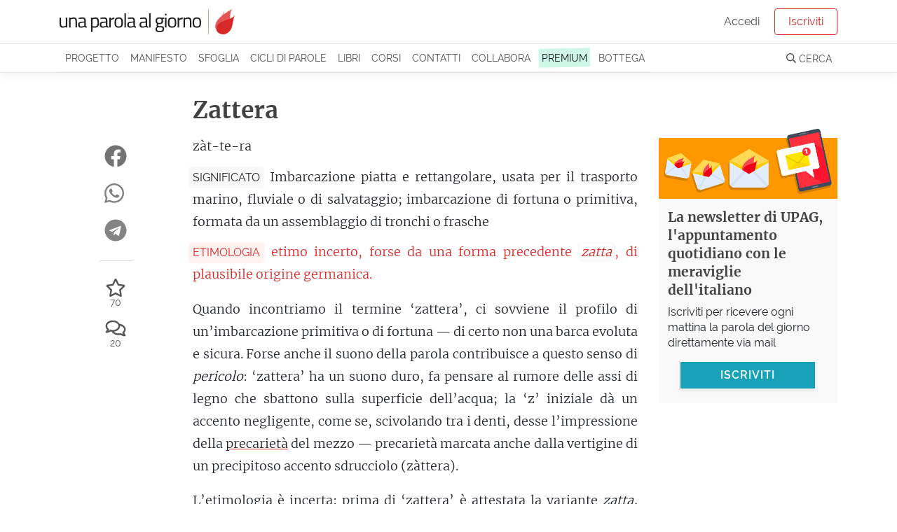

--- FILE ---
content_type: text/html; charset=utf-8
request_url: https://unaparolaalgiorno.it/significato/zattera
body_size: 8655
content:
<!doctype html>
<html data-n-head-ssr lang="it" data-n-head="%7B%22lang%22:%7B%22ssr%22:%22it%22%7D%7D">
  <head >
    <meta data-n-head="ssr" charset="utf-8"><meta data-n-head="ssr" name="viewport" content="width=device-width, initial-scale=1"><meta data-n-head="ssr" name="theme-color" content="#d92929"><meta data-n-head="ssr" property="fb:app_id" content="136467126379360"><meta data-n-head="ssr" name="google-site-verification" content="KY0zj30OJP-2A89MFPvIj_RrTR9J0h11RoE0JMQu37E"><meta data-n-head="ssr" name="description" data-hid="description" content="Zattera - Imbarcazione piatta e rettangolare, usata per il trasporto marino, fluviale o di salvataggio; imbarcazione di fortuna o primitiva, formata…"><meta data-n-head="ssr" property="og:title" content="Zattera, etimologia e significato"><meta data-n-head="ssr" property="og:description" content="Zattera - Imbarcazione piatta e rettangolare, usata per il trasporto marino, fluviale o di salvataggio; imbarcazione di fortuna o primitiva, formata…"><meta data-n-head="ssr" property="og:type" content="article"><meta data-n-head="ssr" property="og:site_name" content="Una parola al giorno"><meta data-n-head="ssr" property="og:image" content="https://images.weserv.nl/?url=https://v3.unaparolaalgiorno.it/api/words/socialImage/zattera&amp;fit=cover&amp;w=1200&amp;h=800"><meta data-n-head="ssr" property="og:url" content="https://unaparolaalgiorno.it/significato/zattera"><title>Zattera, etimologia e significato - Una parola al giorno</title><link data-n-head="ssr" rel="icon" type="image/x-icon" href="/favicon.png"><link data-n-head="ssr" rel="canonical" href="https://unaparolaalgiorno.it/significato/zattera"><link data-n-head="ssr" rel="amphtml" href="https://unaparolaalgiorno.it/amp/significato/zattera"><script data-n-head="ssr" src="https://kit.fontawesome.com/deed23c214.js" crossorigin="anonymous" type="852af512023d439cac512483-text/javascript"></script><script data-n-head="ssr" data-hid="nuxt-jsonld--6be35a67" type="application/ld+json">{"@context":"http://schema.org","@type":"Article","dateModified":"2023-10-16T18:00:31","datePublished":"2021-12-26","headline":"Zattera","description":"Di etimo incerto, che forse si riferisce in origine al modo in cui sono trasportati legati insieme come ciuffi dei tronchi da spostare a valle, la zattera ci conduce in un immaginario di precarietà dal forte tratto salvifico.","mainEntityOfPage":"https://unaparolaalgiorno.it/significato/zattera","image":["https://images.weserv.nl/?url=https://v3.unaparolaalgiorno.it/api/words/socialImage/zattera&fit=cover&w=1200&h=800","https://images.weserv.nl/?url=https://v3.unaparolaalgiorno.it/api/words/socialImage/zattera&fit=cover&w=1200&h=675","https://images.weserv.nl/?url=https://v3.unaparolaalgiorno.it/api/words/socialImage/zattera&fit=cover&w=1200&h=1200"],"author":{"@type":"Person","name":"Una parola al giorno"},"publisher":{"@type":"Organization","logo":{"@type":"ImageObject","height":119,"url":"https://v3.unaparolaalgiorno.it/img/Logo.png","width":827},"name":"Una parola al giorno"}}</script><link rel="preload" href="/_nuxt/07949e7.js" as="script"><link rel="preload" href="/_nuxt/e0e758b.js" as="script"><link rel="preload" href="/_nuxt/0e38e79.js" as="script"><link rel="preload" href="/_nuxt/css/6f526c4.css" as="style"><link rel="preload" href="/_nuxt/c14a8b7.js" as="script"><link rel="preload" href="/_nuxt/4a5a9a0.js" as="script"><link rel="stylesheet" href="/_nuxt/css/6f526c4.css">
  <link rel="preload" href="https://unaparolaalgiorno.it/fonts/merriweather-v21-latin-300.woff2" crossorigin="anonymous" as="font" type="font/woff2"><link rel="preload" href="https://unaparolaalgiorno.it/fonts/raleway-v14-latin-regular.woff2" crossorigin="anonymous" as="font" type="font/woff2"><style type="text/css">
@font-face{font-family:Raleway;font-style:normal;font-weight:400;font-display:optional;src:local('Raleway'),local('Raleway-Regular'),url(https://unaparolaalgiorno.it/fonts/raleway-v14-latin-regular.woff2) format('woff2'),url(https://unaparolaalgiorno.it/fonts/raleway-v14-latin-regular.woff) format('woff')}

@font-face{font-family:Merriweather;font-style:normal;font-weight:300;font-display:optional;src:local('Merriweather Light'),local('Merriweather-Light'),url(https://unaparolaalgiorno.it/fonts/merriweather-v21-latin-300.woff2) format('woff2'),url(https://unaparolaalgiorno.it/fonts/merriweather-v21-latin-300.woff) format('woff')}

@font-face{font-family:'DM Serif Display';font-style:normal;font-weight:400;font-display:swap;src:local('DM Serif Display Regular'),local('DMSerifDisplay-Regular'),url(https://unaparolaalgiorno.it/fonts/dm-serif-display-v4-latin-regular.woff2) format('woff2'),url(https://unaparolaalgiorno.it/fonts/dm-serif-display-v4-latin-regular.woff) format('woff')}

@font-face{font-family:Merriweather;font-style:normal;font-weight:700;font-display:swap;src:local('Merriweather Bold'),local('Merriweather-Bold'),url(https://unaparolaalgiorno.it/fonts/merriweather-v21-latin-700.woff2) format('woff2'),url(https://unaparolaalgiorno.it/fonts/merriweather-v21-latin-700.woff) format('woff')}

@font-face{font-family:Raleway;font-style:normal;font-weight:600;font-display:swap;src:local('Raleway SemiBold'),local('Raleway-SemiBold'),url(https://unaparolaalgiorno.it/fonts/raleway-v14-latin-600.woff2) format('woff2'),url(https://unaparolaalgiorno.it/fonts/raleway-v14-latin-600.woff) format('woff')}

body{font-family: Raleway, "Trebuchet ms", Helvetica Neue, Arial, Helvetica, sans-serif;font-weight: 400;}
h1,h2,h3{font-family: "Merriweather", "Georgia", serif;font-weight: 600;}
article .content p {font-family: "Merriweather", "Georgia", serif; font-size: 16px;}
@media only screen and (min-width: 992px) {article .content p {font-size: 18px;}}
</style></head>
  <body >
    <div data-server-rendered="true" id="__nuxt"><div id="__layout"><div id="layout-default"><div style="height:px;"><div class="headroom" style="position:relative;top:0;left:0;right:0;z-index:999;"><div id="navbar-wrapper"><nav id="navbar-main" class="navbar navbar-light navbar-expand-lg"><div class="container"><a href="/" target="_self" class="navbar-brand nuxt-link-exact-active nuxt-link-active nuxt-link-active"><img id="logo" src="/_nuxt/img/Logo.0d34260.png" alt="Una parola al giorno" width="500" height="72" style="max-width:250px;height:auto;"></a> <!----></div></nav> <nav id="navbar-secondary" class="navbar navbar-light navbar-expand-lg"><div class="container"><div id="nav_collapse" class="navbar-collapse collapse" style="display:none;"><ul class="navbar-nav"><!----> <li class="nav-item"><a href="/progetto" class="nav-link">
                Progetto
              </a></li> <li class="nav-item"><a href="/manifesto" class="nav-link">
                Manifesto
              </a></li> <li class="nav-item"><a href="/sfoglia" class="nav-link">
                Sfoglia
              </a></li> <li class="nav-item"><a href="/collaborazioni" class="nav-link">
                Cicli di parole
              </a></li> <li class="nav-item"><a href="/pubblicazioni" class="nav-link">
                Libri
              </a></li> <li class="nav-item"><a href="/corsi/lo-sviluppo-linguistico-1" class="nav-link">
                Corsi
              </a></li> <li class="nav-item"><a href="/contatti" class="nav-link">
                Contatti
              </a></li> <li class="nav-item"><a href="/collabora" class="nav-link">
                Collabora
              </a></li> <li class="nav-item"><a href="/premium" class="nav-link"><span class="sketch-highlight">
                  PREMIUM
                </span></a></li> <li class="nav-item"><a href="https://bottega.upag.it/" class="bottega-item nav-link">
                Bottega
              </a></li></ul> <!----></div></div></nav> <!----> <!----> <!----> <!----> <!----></div></div></div> <notifications></notifications> <div id="layout-wrapper"><div class="nuxt-container"><article class="word container py-4"><div class="row"><div class="col col-md-10 offset-md-1 col-lg-8 offset-lg-2"><h1>
            Zattera
           <!----></h1></div></div> <div class="row"><div class="col col-12 col-md-10 offset-md-1 col-lg-7 offset-lg-0"><div class="content"><!----> <!----> <p class="word-sillabe">
            zàt-te-ra
          </p> <p class="word-significato with-label"><span class="crit-ss">Significato</span> <span>Imbarcazione piatta e rettangolare, usata per il trasporto marino, fluviale o di salvataggio; imbarcazione di fortuna o primitiva, formata da un assemblaggio di tronchi o frasche</span></p> <p class="word-etimo with-label" style="color:#d92929;"><span class="crit-ss" style="color:#d92929;background-color:rgba(255, 195, 188, 0.2);">
              Etimologia
            </span> <span>etimo incerto, forse da una forma precedente <i>zatta</i>, di plausibile origine germanica.</span></p> <!----> <!----> <!----> <div class="word-commento"><p>Quando incontriamo il termine ‘zattera’, ci sovviene il profilo di un’imbarcazione primitiva o di fortuna — di certo non una barca evoluta e sicura. Forse anche il suono della parola contribuisce a questo senso di <em>pericolo</em>: ‘zattera’ ha un suono duro, fa pensare al rumore delle assi di legno che sbattono sulla superficie dell’acqua; la ‘z’ iniziale dà un accento negligente, come se, scivolando tra i denti, desse l’impressione della <a id="precarieta-ffbd" href="https://unaparolaalgiorno.it/significato/precarieta" data-parola="Precarietà" data-preview="Le parole molto battute rischiano di usurarsi e opacizzarsi. ‘Precarietà’ non indica solo incertezza o temporaneità, ma una condizione ottenuta per grazia, revocabile a piacere altrui. Non è solo instabile, ma segnata da dipendenza e fragilità. Diversa da effimero o instabile, ha un’ombra di miseria. Comprenderla così aiuta a restare concreti: tutto è precario, ma alcune cose dovrebbero esserlo meno." data-slug="precarieta" class="linked-word" style="text-decoration-color:#d92929;">precarietà</a> del mezzo — precarietà marcata anche dalla vertigine di un precipitoso accento sdrucciolo (zàttera).</p> <p>L’etimologia è incerta: prima di ‘zattera’ è attestata la variante <em>zatta,</em> che alcuni studiosi hanno ipotizzato sia di ascendenza longobarda: avrebbe la <a id="rudimentale-d955" href="https://unaparolaalgiorno.it/significato/rudimentale" data-parola="Rudimentale" data-preview="Elementare, che riguarda una fase iniziale di apprendimento; rozzo, approssimativo, abbozzato.   Siamo davanti a una parola (a una famigliola di parole) che dà l’impressione di essere molto adulta. Infatti il profilo del rudimentum è già nel primo latino imperiale quello che riconosciamo nel…" data-slug="rudimentale" class="linked-word" style="text-decoration-color:#d92929;">rudimentale</a> matrice di trasporto fluviale del legname (legni tenuti insieme non per farne un’imbarcazione, ma per essere trasferiti a valle). <a id="addirittura-c0fa" href="https://unaparolaalgiorno.it/significato/addirittura" data-parola="Addirittura" data-preview="Perfino; espressione di meraviglia.   Il significato originale di questa parola è oggi desueto: voleva dire direttamente, senza interporre altro. In questo senso si sarebbe detto che andiamo addirittura al mare, senza prima lasciare i bagagli, o che puoi venirmi a prendere addirittura a lavoro,…" data-slug="addirittura" class="linked-word" style="text-decoration-color:#d92929;">Addirittura</a> potrebbe essere parente della <em>zazzera</em>, cioè del cespo di capelli — la zattera, dopotutto, è un <em>ciuffo</em> di legni legati.</p> <p>Nella sua umiltà, ha salvato vite a naufraghi persi per i sette mari (un punto importante su cui torneremo), ha scarrozzato qua e là sul Mississippi Huckleberry Finn e il suo amico Jim, ha portato a riva, su isolotti tropicali da cartolina, ciurmaglie di pirati allo <a id="sbaragliare-f91c" href="https://unaparolaalgiorno.it/significato/sbaragliare" data-parola="Sbaragliare" data-preview="Infliggere una dura sconfitta militare, disperdendo le truppe nemiche; sconfiggere, superare di parecchio l’avversario.   Questa parola descrive un’azione poderosa: sbaragliare infatti significa vincere in maniera travolgente. L’etimo ci racconta di una vittoria militare, con cui il nemico viene…" data-slug="sbaragliare" class="linked-word" style="text-decoration-color:#d92929;">sbaraglio</a> che avevano perso la rotta per raggiungere il tesoro nascosto…</p> <span id="more"></span> <p><br>
Però la zattera può anche essere un luogo non di salvezza e libertà, ma di dannazione e confinamento — pensiamo alla <a id="famigerato-060b" href="https://unaparolaalgiorno.it/significato/famigerato" data-parola="Famigerato" data-preview="Tristemente famoso, di cattiva fama.   In tempi lontani il famigerato non aveva connotazioni negative: era semplicemente il famoso, anzi i tratti positivi di questo famoso preponderavano. Purtroppo lo slittamento verso il male si è compiuto in maniera definitiva, e oggi il famigerato è il famoso…" data-slug="famigerato" class="linked-word" style="text-decoration-color:#d92929;">famigerata</a> ‘zattera della Medusa’, soggetto di uno dei quadri più spettacolari del romanticismo francese (ad opera di Théodore Géricault): un luogo su cui si consumò <a href="https://it.wikipedia.org/wiki/M%C3%A9duse" target="_blank">una tragedia senza pari</a> e avvennero i fatti più atroci e indicibili.</p> <p><img alt src="https://v3.unaparolaalgiorno.it/uploads/w/zattera/1055px-JEAN_LOUIS_THE%CC%81ODORE_GE%CC%81RICAULT_-_La_Balsa_de_la_Medusa_(Museo_del_Louvre,_1818-19)%20(1).jpg" style="height:614px; width:900px"></p> <p>Fuori da contesti storici, letterari, cinematografici, pirateschi, nei nostri discorsi la zattera non ha uno spazio molto ampio — però ci fornisce un <a id="tassello-d6a0" href="https://unaparolaalgiorno.it/significato/tassello" data-parola="Tassello" data-preview="Inserto di legno o pietra che serve per riparazioni o ornamenti; pezzetto di legno inserito in un muro per fissare viti; ritaglio di stoffa di rinforzo; tessera di mosaico.   È una parola con molti significati, ben consueti a chi si occupi di lavori domestici: per tassello si può intendere un…" data-slug="tassello" class="linked-word" style="text-decoration-color:#d92929;">tassello</a> d’immaginazione molto preciso.<br>
Possiamo parlarne concretamente se raccontiamo il nostro avventuroso viaggio lungo le rive del Mekong su zattere che galleggiavano a stento, o la traversata del canale senza ponti su una zattera <a id="abbandono-eeed" href="https://unaparolaalgiorno.it/significato/abbandono" data-parola="Abbandono" data-preview="Atto del lasciare per sempre; affidamento totale.   È una parola difficile. Nasce forse nell’immagine del lasciare alla mercé degli arbitrii del signorotto feudale. Immagine terribile, di cui possiamo solo intuire il peso, disegnata con l’angoscia dell’esser lasciati soli davanti alla crudeltà…" data-slug="abbandono" class="linked-word" style="text-decoration-color:#d92929;">abbandonata</a>, così come dei naufragi drammatici di zattere gonfiabili che scuotono i battenti delle porte di casa nostra.<br>
Invece nel linguaggio figurato è metro <a id="iperbole-f7a2" href="https://unaparolaalgiorno.it/significato/iperbole" data-parola="Iperbole" data-preview="Figura retorica che consiste nell’esagerare qualcosa per eccesso o per difetto; esagerazione; tipo di curva.   Questa parola vive con due significati: uno retorico, uno geometrico. Per quanto riguarda l’iperbole come curva, sono molte le cose che potremmo dire, sulla sua appartenenza alla…" data-slug="iperbole" class="linked-word" style="text-decoration-color:#d92929;">iperbolico</a> per indicare la bagnarola, l’imbarcazione non di prim’ordine: vedendo la barchetta che ho <a id="noleggio-5a80" href="https://unaparolaalgiorno.it/significato/noleggio" data-parola="Noleggio" data-preview="Locazione; prezzo per la locazione; impresa che dà a nolo veicoli.   È una parola comune, che però nasconde una curiosità. Per noleggio, solitamente, si intende la locazione di qualcosa, specie di un veicolo: prendo a noleggio un’auto, una barca, un paio di sci. Ma questa parola nasce millenni…" data-slug="noleggio" class="linked-word" style="text-decoration-color:#d92929;">noleggiato</a> mi dirai che non salirai mai <em>a bordo di una zattera del genere</em>. E però la zattera è anche speranza, anche fortunosa salvezza: il nuovo progetto politico si fa zattera per chi fuoriesce da altri partiti, e una <a id="passione-9531" href="https://unaparolaalgiorno.it/significato/passione" data-parola="Passione" data-preview="Grande sofferenza, pena; sentimento intenso e perturbante; ardente amore erotico; inclinazione viva, grande interesse.   La sorte di questa parola, così comune e potente, è davvero curiosa. Il significato che l’etimo ci racconta, ancora presente in riferimenti culturali cristallizzati (pensiamo…" data-slug="passione" class="linked-word" style="text-decoration-color:#d92929;">passione</a> artistica può essere la zattera a cui ci si aggrappa nella burrasca.</p> <p>Una parola modesta, che come tutte le parole modeste ha sorti complesse, in cui s’intrecciano operosità quotidiane ed elementi narrativi.</p></div> <!----> <p class="word-datapub">
            Parola pubblicata il
            26 Dicembre 2021
            <!----></p> <!----> <!----> <div class="social-share-container"><!----></div></div> <!----> <!----></div> <div class="col col-12 col-md-10 offset-md-1 col-lg-2 offset-lg-0 order-first"><div class="social-share-container"><!----></div></div> <div class="col col-12 col-lg-3"><!----></div></div></article> <!----> <div id="comments-container"><!----></div> <!----> <!----></div> <!----> <section id="footer-wrapper" data-nosnippet=""><footer id="footer"><div class="container"><div class="row"><div class="col-sm-3"><div class="footer-title">UPAG</div> <a href="/progetto">
            Il progetto
          </a> <a href="/manifesto">
            Manifesto
          </a> <a href="/chi-siamo">
            Chi siamo
          </a> <a href="/percorsi">
            Percorsi di parole
          </a> <a href="/faq">
            FAQ - Domande e risposte
          </a> <a href="/articoli">
            Articoli
          </a></div> <div class="col-sm-3"><div class="footer-title">Partecipa</div> <a href="/contatti">
            Contattaci / Proponi
          </a> <a href="/collabora">
            Collabora
          </a> <a href="/quiz">Quiz</a> <a href="/studenti-insegnanti">
            Studenti e insegnanti
          </a> <a href="/esplora">
            Mappa delle parole
          </a></div> <div class="col-sm-3"><div class="footer-title">Seguici</div> <a href="/login">Iscriviti</a> <a href="https://www.facebook.com/unaparolaalgiorno.it/" rel="noreferrer nofollow" target="_blank">
            Facebook
          </a> <a href="https://www.instagram.com/unaparolaalgiorno_it/" rel="noreferrer nofollow" target="_blank">
            Instagram
          </a> <a href="/podcast">Podcast</a> <a href="https://www.amazon.it/dp/B0868TKCWB/" rel="noreferrer nofollow" target="_blank">
            Alexa
          </a></div> <div class="col-sm-3"><div class="footer-title">Note legali</div> <a href="/condizioni">
            Condizioni - Termini di servizio
          </a> <a href="/cookies">
            Cookie policy
          </a> <a href="https://www.iubenda.com/privacy-policy/200590" rel="noreferrer nofollow" target="_blank">
            Privacy policy
          </a></div></div></div></footer> <footer id="footer-2"><p class="container">
      Le parole pubblicate su questo sito sono distribuite con Licenza
      <a rel="license nofollow" href="https://creativecommons.org/licenses/by-nc-sa/4.0/deed.it">
        Creative Commons Attribuzione - Non commerciale - Condividi allo
        stesso modo 4.0
      </a>
      .
    </p> <p class="container">
      UPAG SRLS - Via Europa 199, Vaglia (FI) 50036 - P.IVA 06890420489 - REA:
      FI-664147 - ISSN 2704-727X
    </p></footer></section></div></div></div></div><script type="852af512023d439cac512483-text/javascript">window.__NUXT__=(function(a,b,c,d,e,f){c.id=4222;c.parola="Zattera";c.sillabe="zàt-te-ra";c.significato="Imbarcazione piatta e rettangolare, usata per il trasporto marino, fluviale o di salvataggio; imbarcazione di fortuna o primitiva, formata da un assemblaggio di tronchi o frasche";c.etimo="etimo incerto, forse da una forma precedente [zatta], di plausibile origine germanica.";c.commento="\u003Cp\u003EQuando incontriamo il termine ‘zattera’, ci sovviene il profilo di un’imbarcazione primitiva o di fortuna — di certo non una barca evoluta e sicura. Forse anche il suono della parola contribuisce a questo senso di \u003Cem\u003Epericolo\u003C\u002Fem\u003E: ‘zattera’ ha un suono duro, fa pensare al rumore delle assi di legno che sbattono sulla superficie dell’acqua; la ‘z’ iniziale dà un accento negligente, come se, scivolando tra i denti, desse l’impressione della \u003Ca href=\"@precarieta\"\u003Eprecarietà\u003C\u002Fa\u003E del mezzo — precarietà marcata anche dalla vertigine di un precipitoso accento sdrucciolo (zàttera).\u003C\u002Fp\u003E\n\n\u003Cp\u003EL’etimologia è incerta: prima di ‘zattera’ è attestata la variante \u003Cem\u003Ezatta,\u003C\u002Fem\u003E che alcuni studiosi hanno ipotizzato sia di ascendenza longobarda: avrebbe la \u003Ca href=\"@rudimentale\"\u003Erudimentale\u003C\u002Fa\u003E matrice di trasporto fluviale del legname (legni tenuti insieme non per farne un’imbarcazione, ma per essere trasferiti a valle). \u003Ca href=\"@addirittura\"\u003EAddirittura\u003C\u002Fa\u003E potrebbe essere parente della \u003Cem\u003Ezazzera\u003C\u002Fem\u003E, cioè del cespo di capelli — la zattera, dopotutto, è un \u003Cem\u003Eciuffo\u003C\u002Fem\u003E di legni legati.\u003C\u002Fp\u003E\n\n\u003Cp\u003ENella sua umiltà, ha salvato vite a naufraghi persi per i sette mari (un punto importante su cui torneremo), ha scarrozzato qua e là sul Mississippi Huckleberry Finn e il suo amico Jim, ha portato a riva, su isolotti tropicali da cartolina, ciurmaglie di pirati allo \u003Ca href=\"@sbaragliare\"\u003Esbaraglio\u003C\u002Fa\u003E che avevano perso la rotta per raggiungere il tesoro nascosto…\u003C\u002Fp\u003E\n\u003C!--more--\u003E\n\n\u003Cp\u003E\u003Cbr \u002F\u003E\nPerò la zattera può anche essere un luogo non di salvezza e libertà, ma di dannazione e confinamento — pensiamo alla \u003Ca href=\"@famigerato\"\u003Efamigerata\u003C\u002Fa\u003E ‘zattera della Medusa’, soggetto di uno dei quadri più spettacolari del romanticismo francese (ad opera di Théodore Géricault): un luogo su cui si consumò \u003Ca href=\"https:\u002F\u002Fit.wikipedia.org\u002Fwiki\u002FM%C3%A9duse\" target=\"_blank\"\u003Euna tragedia senza pari\u003C\u002Fa\u003E e avvennero i fatti più atroci e indicibili.\u003C\u002Fp\u003E\n\n\u003Cp\u003E\u003Cimg alt=\"\" src=\"https:\u002F\u002Fv3.unaparolaalgiorno.it\u002Fuploads\u002Fw\u002Fzattera\u002F1055px-JEAN_LOUIS_THE%CC%81ODORE_GE%CC%81RICAULT_-_La_Balsa_de_la_Medusa_(Museo_del_Louvre,_1818-19)%20(1).jpg\" style=\"height:614px; width:900px\" \u002F\u003E\u003C\u002Fp\u003E\n\n\u003Cp\u003EFuori da contesti storici, letterari, cinematografici, pirateschi, nei nostri discorsi la zattera non ha uno spazio molto ampio — però ci fornisce un \u003Ca href=\"@tassello\"\u003Etassello\u003C\u002Fa\u003E d’immaginazione molto preciso.\u003Cbr \u002F\u003E\nPossiamo parlarne concretamente se raccontiamo il nostro avventuroso viaggio lungo le rive del Mekong su zattere che galleggiavano a stento, o la traversata del canale senza ponti su una zattera \u003Ca href=\"@abbandono\"\u003Eabbandonata\u003C\u002Fa\u003E, così come dei naufragi drammatici di zattere gonfiabili che scuotono i battenti delle porte di casa nostra.\u003Cbr \u002F\u003E\nInvece nel linguaggio figurato è metro \u003Ca href=\"@iperbole\"\u003Eiperbolico\u003C\u002Fa\u003E per indicare la bagnarola, l’imbarcazione non di prim’ordine: vedendo la barchetta che ho \u003Ca href=\"@noleggio\"\u003Enoleggiato\u003C\u002Fa\u003E mi dirai che non salirai mai \u003Cem\u003Ea bordo di una zattera del genere\u003C\u002Fem\u003E. E però la zattera è anche speranza, anche fortunosa salvezza: il nuovo progetto politico si fa zattera per chi fuoriesce da altri partiti, e una \u003Ca href=\"@passione\"\u003Epassione\u003C\u002Fa\u003E artistica può essere la zattera a cui ci si aggrappa nella burrasca.\u003C\u002Fp\u003E\n\n\u003Cp\u003EUna parola modesta, che come tutte le parole modeste ha sorti complesse, in cui s’intrecciano operosità quotidiane ed elementi narrativi.\u003C\u002Fp\u003E\n";c.in_breve=e;c.esempi=a;c.url_parola="zattera";c.data_pubblicazione="2021-12-26";c.favorites_count=70;c.comments_count=20;c.is_old=b;c.instagram=b;c.podcast=b;c.modified="2023-10-16T18:00:31";c.relatedWords=[{slug:"precarieta",parola:"Precarietà",preview:"Le parole molto battute rischiano di usurarsi e opacizzarsi. ‘Precarietà’ non indica solo incertezza o temporaneità, ma una condizione ottenuta per grazia, revocabile a piacere altrui. Non è solo instabile, ma segnata da dipendenza e fragilità. Diversa da effimero o instabile, ha un’ombra di miseria. Comprenderla così aiuta a restare concreti: tutto è precario, ma alcune cose dovrebbero esserlo meno."},{slug:"rudimentale",parola:"Rudimentale",preview:"Elementare, che riguarda una fase iniziale di apprendimento; rozzo, approssimativo, abbozzato. \n\u003Cbr\u003ESiamo davanti a una parola (a una famigliola di parole) che dà l’impressione di essere molto adulta. Infatti il profilo del rudimentum è già nel primo latino imperiale quello che riconosciamo nel…"},{slug:"addirittura",parola:"Addirittura",preview:"Perfino; espressione di meraviglia. \n\u003Cbr\u003EIl significato originale di questa parola è oggi desueto: voleva dire direttamente, senza interporre altro. In questo senso si sarebbe detto che andiamo addirittura al mare, senza prima lasciare i bagagli, o che puoi venirmi a prendere addirittura a lavoro,…"},{slug:"sbaragliare",parola:"Sbaragliare",preview:"Infliggere una dura sconfitta militare, disperdendo le truppe nemiche; sconfiggere, superare di parecchio l’avversario. \n\u003Cbr\u003EQuesta parola descrive un’azione poderosa: sbaragliare infatti significa vincere in maniera travolgente. L’etimo ci racconta di una vittoria militare, con cui il nemico viene…"},{slug:"famigerato",parola:"Famigerato",preview:"Tristemente famoso, di cattiva fama. \n\u003Cbr\u003EIn tempi lontani il famigerato non aveva connotazioni negative: era semplicemente il famoso, anzi i tratti positivi di questo famoso preponderavano. Purtroppo lo slittamento verso il male si è compiuto in maniera definitiva, e oggi il famigerato è il famoso…"},{slug:"tassello",parola:"Tassello",preview:"Inserto di legno o pietra che serve per riparazioni o ornamenti; pezzetto di legno inserito in un muro per fissare viti; ritaglio di stoffa di rinforzo; tessera di mosaico. \n\u003Cbr\u003EÈ una parola con molti significati, ben consueti a chi si occupi di lavori domestici: per tassello si può intendere un…"},{slug:"abbandono",parola:"Abbandono",preview:"Atto del lasciare per sempre; affidamento totale. \n\u003Cbr\u003EÈ una parola difficile. Nasce forse nell’immagine del lasciare alla mercé degli arbitrii del signorotto feudale. Immagine terribile, di cui possiamo solo intuire il peso, disegnata con l’angoscia dell’esser lasciati soli davanti alla crudeltà…"},{slug:"iperbole",parola:"Iperbole",preview:"Figura retorica che consiste nell’esagerare qualcosa per eccesso o per difetto; esagerazione; tipo di curva. \n\u003Cbr\u003EQuesta parola vive con due significati: uno retorico, uno geometrico.\nPer quanto riguarda l’iperbole come curva, sono molte le cose che potremmo dire, sulla sua appartenenza alla…"},{slug:"noleggio",parola:"Noleggio",preview:"Locazione; prezzo per la locazione; impresa che dà a nolo veicoli. \n\u003Cbr\u003EÈ una parola comune, che però nasconde una curiosità.\nPer noleggio, solitamente, si intende la locazione di qualcosa, specie di un veicolo: prendo a noleggio un’auto, una barca, un paio di sci. Ma questa parola nasce millenni…"},{slug:"passione",parola:"Passione",preview:"Grande sofferenza, pena; sentimento intenso e perturbante; ardente amore erotico; inclinazione viva, grande interesse. \n\u003Cbr\u003ELa sorte di questa parola, così comune e potente, è davvero curiosa.\nIl significato che l’etimo ci racconta, ancora presente in riferimenti culturali cristallizzati (pensiamo…"}];c.relatedArticles=[];c.read_time_ms=78330;c.accent_color="#d92929";c.meta_description="Zattera - Imbarcazione piatta e rettangolare, usata per il trasporto marino, fluviale o di salvataggio; imbarcazione di fortuna o primitiva, formata…";c.image=a;c.is_hydrated=a;c.preview=e;return {layout:d,data:[{}],fetch:{},error:a,state:{home:a,gdpr:a,displayBanner:a,loginModalAction:"signup",loginReason:d,loginExpired:a,displayLoginExpired:b,profiloUser:a,profiloLookups:a,idInvito:a,Alerts:{alertGroups:[],loading:b,error:b},Articles:{pagination:{page:a,pagesCount:a},articlesIndex:[],categories:[],category:a,currentDataHash:a,article:a,loading:b,error:a},Authors:{authors:[],author:a,error:a},Collaborations:{collaborations:[],collaboration:a,error:a},Comments:{comments:[],loadedComments:b,loading:b,edit:a,showAll:b,error:a,replyTo:a},DailyQuizzes:{current:a,stats:a,recent:a,loading:b,error:b},Messages:{messagesIndex:[],messages:[],loading:b,messageThread:a,error:b},Modals:{open:a},Pages:{page:a,loading:b,error:a},Quizzes:{quizzes:[],quiz:a,question:a,progress:a,answers:a,correctCount:a,loading:b,error:b},WordPaths:{wordPaths:[],wordPath:a,error:a},Words:{page:a,wordsIndex:[],words:[c],loading:b,fullWordInfo:c,word:c,card:a,firstIdle:b,nextWords:[],nextArticles:[],error:a},auth:{user:a,loggedIn:b,strategy:"facebook"}},serverRendered:true,routePath:"\u002Fsignificato\u002Fzattera",config:{isDev:b,commit:void 0,baseApiUrl:"https:\u002F\u002Fv3.unaparolaalgiorno.it\u002Fapi",baseUrl:f,frontEndUrl:"https:\u002F\u002Funaparolaalgiorno.it",backEndUrl:f,bottegaUrl:"https:\u002F\u002Fbottega.upag.it",potusUrl:"https:\u002F\u002Fpotus.unaparolaalgiorno.it",_app:{basePath:"\u002F",assetsPath:"\u002F_nuxt\u002F",cdnURL:a}}}}(null,false,{},"default","Di etimo incerto, che forse si riferisce in origine al modo in cui sono trasportati legati insieme come ciuffi dei tronchi da spostare a valle, la zattera ci conduce in un immaginario di precarietà dal forte tratto salvifico.","https:\u002F\u002Fv3.unaparolaalgiorno.it"));</script><script src="/_nuxt/07949e7.js" defer type="852af512023d439cac512483-text/javascript"></script><script src="/_nuxt/4a5a9a0.js" defer type="852af512023d439cac512483-text/javascript"></script><script src="/_nuxt/e0e758b.js" defer type="852af512023d439cac512483-text/javascript"></script><script src="/_nuxt/0e38e79.js" defer type="852af512023d439cac512483-text/javascript"></script><script src="/_nuxt/c14a8b7.js" defer type="852af512023d439cac512483-text/javascript"></script>
  <script src="/cdn-cgi/scripts/7d0fa10a/cloudflare-static/rocket-loader.min.js" data-cf-settings="852af512023d439cac512483-|49" defer></script><script defer src="https://static.cloudflareinsights.com/beacon.min.js/vcd15cbe7772f49c399c6a5babf22c1241717689176015" integrity="sha512-ZpsOmlRQV6y907TI0dKBHq9Md29nnaEIPlkf84rnaERnq6zvWvPUqr2ft8M1aS28oN72PdrCzSjY4U6VaAw1EQ==" data-cf-beacon='{"version":"2024.11.0","token":"8dcd25c99b7c48d89b20abccc481fad1","server_timing":{"name":{"cfCacheStatus":true,"cfEdge":true,"cfExtPri":true,"cfL4":true,"cfOrigin":true,"cfSpeedBrain":true},"location_startswith":null}}' crossorigin="anonymous"></script>
<script>(function(){function c(){var b=a.contentDocument||a.contentWindow.document;if(b){var d=b.createElement('script');d.innerHTML="window.__CF$cv$params={r:'9c1c31a1ad048a31',t:'MTc2OTA1NDk0NQ=='};var a=document.createElement('script');a.src='/cdn-cgi/challenge-platform/scripts/jsd/main.js';document.getElementsByTagName('head')[0].appendChild(a);";b.getElementsByTagName('head')[0].appendChild(d)}}if(document.body){var a=document.createElement('iframe');a.height=1;a.width=1;a.style.position='absolute';a.style.top=0;a.style.left=0;a.style.border='none';a.style.visibility='hidden';document.body.appendChild(a);if('loading'!==document.readyState)c();else if(window.addEventListener)document.addEventListener('DOMContentLoaded',c);else{var e=document.onreadystatechange||function(){};document.onreadystatechange=function(b){e(b);'loading'!==document.readyState&&(document.onreadystatechange=e,c())}}}})();</script></body>
</html>
